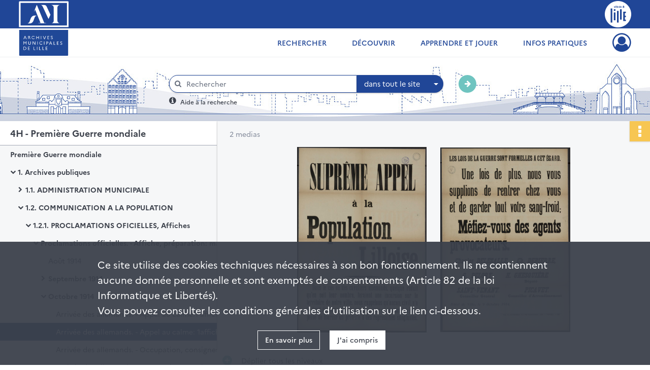

--- FILE ---
content_type: text/html; charset=UTF-8
request_url: https://archives.lille.fr/ark:/74900/dzpkx5jbhgv0
body_size: 19620
content:
<!DOCTYPE html>
<html lang="fr">
    <head data-captcha="hcaptcha">
                    

    <!-- Matomo -->
    <script type="text/javascript">
        var _paq = _paq || [];

        /* This code come from https://www.cnil.fr/sites/default/files/typo/document/Configuration_piwik.pdf */
        _paq.push([function() {
            var self = this;
            function getOriginalVisitorCookieTimeout() {
                var now = new Date(),
                    nowTs = Math.round(now.getTime() / 1000),
                    visitorInfo = self.getVisitorInfo();
                var createTs = parseInt(visitorInfo[2]);
                var cookieTimeout = 33696000; // 13 mois en secondes
                return createTs + cookieTimeout - nowTs;
            }
            this.setVisitorCookieTimeout( getOriginalVisitorCookieTimeout() );
        }]);

        /* tracker methods like "setCustomDimension" should be called before "trackPageView" */
        _paq.push(['disableCookies']);
        _paq.push(['trackPageView']);
        _paq.push(['enableLinkTracking']);
        (function() {
            var u="https://lille-matomo.naoned.fr/";
            _paq.push(['setTrackerUrl', u+'piwik.php']);
            _paq.push(['setSiteId', 3]);
            var d=document, g=d.createElement('script'), s=d.getElementsByTagName('script')[0];
            g.type='text/javascript'; g.async=true; g.defer=true; g.src=u+'piwik.js'; s.parentNode.insertBefore(g,s);
        })();
    </script>
    <!-- End Matomo Code -->

        
        <meta charset="utf-8">
        <title>    Arrivée des allemands. - Appel au calme: 1affiche (affiche en 2 parties)
</title>

        <meta name="twitter:card" content="summary" /><meta property="og:url" content="https://archives.lille.fr/ark:/74900/dzpkx5jbhgv0" /><meta property="og:title" content="    Arrivée des allemands. - Appel au calme: 1affiche (affiche en 2 parties)
" /><meta property="og:description" content="Contrairement à ce que prévoit le cadre de classement des archives communales, la sous série 4H lilloise ne renferme pas que des dossiers relatifs aux affaires militaires.Il constitue en réalité le socle des sources de la Première Guerre mondiale puisque les archivistes du XXe siècle ont fait le choix de regrouper dans cette série la majeure partie des archives relatives à la vie administrative, aux relations avec l&#039;occupant allemand et à la vie quotidienne des Lillois entre 1914 et 1918." /><meta property="og:image" content="https://archives.lille.fr/ark:/74900/dzpkx5jbhgv0/770aebcd-9549-477c-9acd-b2a4fe9217cf" />
        <meta name="viewport" content="user-scalable=no, initial-scale=1, maximum-scale=1, minimum-scale=1, width=device-width, height=device-height"/>
        <meta name="format-detection" content="telephone=no" />

        
                    <link rel="apple-touch-icon" sizes="180x180" href="/assets/src/application/Custom/assets/static/front/favicons/apple-touch-icon.dfaa29e5c69a3ec65c3deb7a6fc68e56.png">
<link rel="icon" type="image/png" sizes="32x32" href="/assets/src/application/Custom/assets/static/front/favicons/favicon-32x32.e1913faffbb086616c89f0dc2ecd179a.png">
<link rel="icon" type="image/png" sizes="16x16" href="/assets/src/application/Custom/assets/static/front/favicons/favicon-16x16.aa1d61f48cd4eed9f8878e3446ad5d2b.png">
<link rel="manifest" href="/assets/src/application/Custom/assets/static/front/favicons/site.webmanifest.c0654cf016d66ba064885e3e513cdf5d.json">
<link rel="mask-icon" href="/assets/src/application/Custom/assets/static/front/favicons/safari-pinned-tab.dd6e9361d5fa9a2d17d9f17b06539e30.svg" color="#5bbad5">

<meta name="msapplication-TileColor" content="#da532c">
<meta name="theme-color" content="#ffffff">
        
        <link rel="stylesheet" type="text/css" href="/assets/assets/front/scss/common.155b756af7da92285bb84c601e989784.css" />
        <link rel="stylesheet" type="text/css" href="/assets/assets/fonts/index.62fb4e2c9e8a75391dff4f32a9058ffc.css">

            
    <link rel="stylesheet" type="text/css" href="/assets/assets/front/scss/notice-complete.9a37f109aec531aac7cd678c9b6d947f.css" />

        <link rel="stylesheet" type="text/css" href="/assets/src/application/Custom/assets/src/scss/index.1cb10fc5d059b1ec1d52d71615e93b79.css" />
        <link rel="stylesheet" type="text/css" href="/assets/node_modules/@knight-lab/timelinejs/dist/css/timeline.1f24a26632f1a70a920eae94a02df2a0.css" />

    </head>
    <body id="notice-complete">

                    <header id="header" role="banner">
    <div class="institutional-banner-desktop">
        
    <div class="institutional-banner-burger">
                    <div class="container institutional">
        <div class="row">
                            <div class="header-footer-col col-md-12 col-lg-6 header-footer-align-left">
                    
                    
    <a href="/"
                    >
            <img
        src="/assets/src/application/Custom/assets/static/front/img/icono-logo/logo-header-institutional.c86caec1751dd33ef0e219080c015f51.svg"
        title="Aller à la page d&#039;accueil"        alt="Page d&#039;accueil du site des Archives de Lille"    />

    </a>
                </div>
                            <div class="header-footer-col col-md-12 col-lg-6 header-footer-align-right">
                    
                    
    <a href="https://www.lille.fr/"
                             rel="noopener noreferrer"            target="_blank"
            >
            <img
        src="/assets/src/application/Custom/assets/static/front/img/icono-logo/logo-header-institutional-lille.96faf27efc9307665889659b5ec5e495.svg"
        title="Accéder au site de la ville de Lille"        alt="Site de la ville de Lille"    />

    </a>
                </div>
                    </div>
    </div>

    </div>

    </div>
    <div id="main-header">
        <a id="logo" href="/" title="Aller à la page d&#039;accueil">
    <img class="logo-desktop" src="/assets/src/application/Custom/assets/static/front/img/icono-logo/logo-header.f96defdfce1404bfda3631091af54e20.svg" alt="Archives municipales de Lille"/>

                    
    <img class="logo-mobile" src="/assets/src/application/Custom/assets/static/front/img/icono-logo/logo-header-responsive.21234071adc81b0e818e5cf372380eba.svg" alt="Archives municipales de Lille"/>

    <span class="sr-only">Archives municipales de Lille</span>
</a>
            
<nav id="main-menu" role="navigation">
            <ul aria-label="menu principal">
                                    <li class="submenu-container"><a href="#">Rechercher</a>
    <ul class="subnav">
                    <li><a
    href="/page/presentation-des-fonds"
    title="Aller à la page : &quot;Présentation des fonds&quot;"
>Présentation des fonds</a>
</li>
                    <li><a
    href="/page/rechercher-dans-tous-les-inventaires"
    title="Aller à la page : &quot;Dans tous les inventaires&quot;"
>Dans tous les inventaires</a>
</li>
                    <li><a
    href="/page/rechercher-une-personne"
    title="Aller à la page : &quot;Une personne&quot;"
>Une personne</a>
</li>
                    <li><a
    href="/page/rechercher-un-batiment-ou-un-lieu"
    title="Aller à la page : &quot;Un bâtiment, un lieu&quot;"
>Un bâtiment, un lieu</a>
</li>
                    <li><a
    href="/search/form/fe424198-d72d-45c6-9432-4ae380ccc5ba"
    title="Aller à la page : &quot;Des images, des plans&quot;"
>Des images, des plans</a>
</li>
                    <li><a
    href="/page/rechercher-une-periode-une-thematique"
    title="Aller à la page : &quot;Une période, une thématique&quot;"
>Une période, une thématique</a>
</li>
            </ul>
</li>
                                <li class="submenu-container"><a href="#">Découvrir</a>
    <ul class="subnav">
                    <li><a
    href="/page/documents-du-moment"
    title="Aller à la page : &quot;Documents du moment&quot;"
>Documents du moment</a>
</li>
                    <li><a
    href="/page/le-saviez-vous-"
    title="Aller à la page : &quot;Le saviez-vous ?&quot;"
>Le saviez-vous ?</a>
</li>
                    <li><a
    href="/page/expositions-virtuelles"
    title="Aller à la page : &quot;Expositions virtuelles&quot;"
>Expositions virtuelles</a>
</li>
                    <li><a
    href="/page/plus-de-patrimoine"
    title="Aller à la page : &quot;Plus de patrimoine&quot;"
>Plus de patrimoine</a>
</li>
            </ul>
</li>
                                <li class="submenu-container"><a href="#">Apprendre et jouer</a>
    <ul class="subnav">
                    <li><a
    href="/page/l-action-educative-des-archives"
    title="Aller à la page : &quot;En classe&quot;"
>En classe</a>
</li>
                    <li><a
    href="/page/jouez-avec-les-archives-"
    title="Aller à la page : &quot;En famille&quot;"
>En famille</a>
</li>
            </ul>
</li>
                                <li class="submenu-container"><a href="#">Infos pratiques</a>
    <ul class="subnav">
                    <li><a
    href="/page/venir-en-salle-de-lecture"
    title="Aller à la page : &quot;Venir en salle&quot;"
>Venir en salle</a>
</li>
                    <li><a
    href="/page/consulter-les-archives"
    title="Aller à la page : &quot;Consulter les archives&quot;"
>Consulter les archives</a>
</li>
                    <li><a
    href="/page/reutiliser-les-archives"
    title="Aller à la page : &quot;Réutiliser les archives&quot;"
>Réutiliser les archives</a>
</li>
                    <li><a
    href="/page/donner-vos-archives"
    title="Aller à la page : &quot;Donner vos archives&quot;"
>Donner vos archives</a>
</li>
                    <li><a
    href="/page/classer-vos-papiers-et-archives-personnelles"
    title="Aller à la page : &quot;Classer vos archives personnelles&quot;"
>Classer vos archives personnelles</a>
</li>
                    <li><a
    href="/page/histoire-des-archives-de-lille"
    title="Aller à la page : &quot;Nous connaître&quot;"
>Nous connaître</a>
</li>
                    <li><a
    href="/page/nous-contacter"
    title="Aller à la page : &quot;Nous contacter&quot;"
>Nous contacter</a>
</li>
            </ul>
</li>
            
        </ul>
    </nav>
<nav id="burger-main-menu" class="left" role="navigation">
            <div>
            <label for="burger-sidebar" class="toggle" aria-label="Ouvrir le menu déroulant">
                <span class="sr-only">Ouvrir le menu déroulant</span>
                <span class="icon-bar"></span>
                <span class="icon-bar"></span>
                <span class="icon-bar"></span>
            </label>
            <input type="checkbox" id="burger-sidebar" class="sidebartoggler">

            <div class="page-wrap">
                <div class="sidebar">
                    <ul class="mainnav">
                                                <li class="submenu-container"><a href="#">Rechercher</a>
    <ul class="subnav">
                    <li><a
    href="/page/presentation-des-fonds"
    title="Aller à la page : &quot;Présentation des fonds&quot;"
>Présentation des fonds</a>
</li>
                    <li><a
    href="/page/rechercher-dans-tous-les-inventaires"
    title="Aller à la page : &quot;Dans tous les inventaires&quot;"
>Dans tous les inventaires</a>
</li>
                    <li><a
    href="/page/rechercher-une-personne"
    title="Aller à la page : &quot;Une personne&quot;"
>Une personne</a>
</li>
                    <li><a
    href="/page/rechercher-un-batiment-ou-un-lieu"
    title="Aller à la page : &quot;Un bâtiment, un lieu&quot;"
>Un bâtiment, un lieu</a>
</li>
                    <li><a
    href="/search/form/fe424198-d72d-45c6-9432-4ae380ccc5ba"
    title="Aller à la page : &quot;Des images, des plans&quot;"
>Des images, des plans</a>
</li>
                    <li><a
    href="/page/rechercher-une-periode-une-thematique"
    title="Aller à la page : &quot;Une période, une thématique&quot;"
>Une période, une thématique</a>
</li>
            </ul>
</li>
                                <li class="submenu-container"><a href="#">Découvrir</a>
    <ul class="subnav">
                    <li><a
    href="/page/documents-du-moment"
    title="Aller à la page : &quot;Documents du moment&quot;"
>Documents du moment</a>
</li>
                    <li><a
    href="/page/le-saviez-vous-"
    title="Aller à la page : &quot;Le saviez-vous ?&quot;"
>Le saviez-vous ?</a>
</li>
                    <li><a
    href="/page/expositions-virtuelles"
    title="Aller à la page : &quot;Expositions virtuelles&quot;"
>Expositions virtuelles</a>
</li>
                    <li><a
    href="/page/plus-de-patrimoine"
    title="Aller à la page : &quot;Plus de patrimoine&quot;"
>Plus de patrimoine</a>
</li>
            </ul>
</li>
                                <li class="submenu-container"><a href="#">Apprendre et jouer</a>
    <ul class="subnav">
                    <li><a
    href="/page/l-action-educative-des-archives"
    title="Aller à la page : &quot;En classe&quot;"
>En classe</a>
</li>
                    <li><a
    href="/page/jouez-avec-les-archives-"
    title="Aller à la page : &quot;En famille&quot;"
>En famille</a>
</li>
            </ul>
</li>
                                <li class="submenu-container"><a href="#">Infos pratiques</a>
    <ul class="subnav">
                    <li><a
    href="/page/venir-en-salle-de-lecture"
    title="Aller à la page : &quot;Venir en salle&quot;"
>Venir en salle</a>
</li>
                    <li><a
    href="/page/consulter-les-archives"
    title="Aller à la page : &quot;Consulter les archives&quot;"
>Consulter les archives</a>
</li>
                    <li><a
    href="/page/reutiliser-les-archives"
    title="Aller à la page : &quot;Réutiliser les archives&quot;"
>Réutiliser les archives</a>
</li>
                    <li><a
    href="/page/donner-vos-archives"
    title="Aller à la page : &quot;Donner vos archives&quot;"
>Donner vos archives</a>
</li>
                    <li><a
    href="/page/classer-vos-papiers-et-archives-personnelles"
    title="Aller à la page : &quot;Classer vos archives personnelles&quot;"
>Classer vos archives personnelles</a>
</li>
                    <li><a
    href="/page/histoire-des-archives-de-lille"
    title="Aller à la page : &quot;Nous connaître&quot;"
>Nous connaître</a>
</li>
                    <li><a
    href="/page/nous-contacter"
    title="Aller à la page : &quot;Nous contacter&quot;"
>Nous contacter</a>
</li>
            </ul>
</li>
            
                    </ul>
                    
    <div class="institutional-banner-burger">
                    <div class="container institutional">
        <div class="row">
                            <div class="header-footer-col col-md-12 col-lg-6 header-footer-align-left">
                    
                    
    <a href="/"
                    >
            <img
        src="/assets/src/application/Custom/assets/static/front/img/icono-logo/logo-header-institutional.c86caec1751dd33ef0e219080c015f51.svg"
        title="Aller à la page d&#039;accueil"        alt="Page d&#039;accueil du site des Archives de Lille"    />

    </a>
                </div>
                            <div class="header-footer-col col-md-12 col-lg-6 header-footer-align-right">
                    
                    
    <a href="https://www.lille.fr/"
                             rel="noopener noreferrer"            target="_blank"
            >
            <img
        src="/assets/src/application/Custom/assets/static/front/img/icono-logo/logo-header-institutional-lille.96faf27efc9307665889659b5ec5e495.svg"
        title="Accéder au site de la ville de Lille"        alt="Site de la ville de Lille"    />

    </a>
                </div>
                    </div>
    </div>

    </div>

                </div>
            </div>
        </div>
    </nav>
<nav id="user-profile" role="navigation">
    <ul>
                    <li class="user-profile submenu-container">
                            <a href="/user/login?targetRoute=identifiers.front.ark.routing.external&amp;targetRouteParameters%5BarkUrlPath%5D=74900/dzpkx5jbhgv0" class="user-profile-icon-container" title="Mon espace personnel">
                <i class="fa fa-user-circle-o" aria-hidden="true"></i>
            </a>
            <ul class="subnav">
                <li>
                    <a href="/user/login?targetRoute=identifiers.front.ark.routing.external&amp;targetRouteParameters%5BarkUrlPath%5D=74900/dzpkx5jbhgv0" title="Se connecter">Se connecter</a>
                </li>
                                    <li>
                        <a href="/register" title="S&#039;inscrire">S&#039;inscrire</a>
                    </li>
                            </ul>

                </li>
    
    </ul>
</nav>
<nav id="burger-user-profile" class="right" role="navigation">
    <label for="profile-sidebar" class="toggle">
                    <i class="fa fa-user-circle-o user-profile-icon " aria-hidden="true"></i>
    
    </label>
    <input type="checkbox" id="profile-sidebar" class="sidebartoggler">

    <div class="page-wrap">
        <div class="sidebar">
            <ul class="mainnav">
                                                <li>
                <a href="/user/login?targetRoute=identifiers.front.ark.routing.external&amp;targetRouteParameters%5BarkUrlPath%5D=74900/dzpkx5jbhgv0" title="Se connecter">Se connecter</a>
            </li>
                            <li>
                    <a href="/register" title="S&#039;inscrire">S&#039;inscrire</a>
                </li>
                        
            </ul>
        </div>
    </div>
</nav>


    </div>
</header>
        
        <div id="old-browsers" class="disclaimer">
    <div class="text">
        Ce portail est conçu pour être utilisé sur les navigateurs Chrome, Firefox, Safari et Edge. Pour une expérience optimale, nous vous invitons à utiliser l&#039;un de ces navigateurs.
    </div>
    <div class="buttons">
        <button type="button" class="btn btn-primary" id="old-browsers-accept">J&#039;ai compris</button>
    </div>
</div>

        <main role="main" id="page-top">

                                        
            
            <section class="section-search wide no-print" style="background-image:url(/images/ad9aa4e5-1c2f-4550-bec1-1fc2e5469486_global_search_banner.jpg)">
    <div class="search-content clearfix" role="search">
        <form id="search" action="https://archives.lille.fr/search/results" method="GET" class="select-search">
            <div class="search-content-field clearfix">
                <i class="fal fa-search" aria-hidden="true"></i>
                <label for="search-input">Moteur de recherche</label>
                <input type="text"
                       id="search-input"
                       name="q"
                       class="form-control"
                       placeholder="Rechercher"
                       value=""
                       required pattern=".*\S.*"
                       aria-label="Rechercher à travers le moteur de recherche"/>
            </div>
                        
                <div class="scope-select">
        <select name="scope" class="selectpicker" style="display: none">
            <option value="all" selected>dans tout le site</option>
            <option value="archival">dans les documents</option>
            <option value="page">dans les pages</option>
        </select>
    </div>

            <button type="submit" data-toggle="tooltip" data-placement="top" title="Rechercher" class="accent round fal fa-arrow-right"></button>
        </form>
        <form id="search-navigation" action="https://archives.lille.fr/search/results" method="GET">
                    </form>
    </div>

    <div class="help-search clearfix">
        <i class="fas fa-info-circle" aria-hidden="true"></i>
        <a data-toggle="modal" data-target="#searchHelp" href="" title="Plus d&#039;informations sur l&#039;aide à la recherche">Aide à la recherche</a>
    </div>
    <div class="modal fade" data-url="/search/help" id="searchHelp" aria-hidden="true">
        <div class="modal-dialog" role="document">
            <div class="modal-content">
                <div class="modal-header">
                    <h2 class="modal-title">Aide à la recherche</h2>
                    <button type="button" class="close" data-dismiss="modal"><span aria-hidden="true">&times;</span></button>
                </div>
                <div class="modal-body"></div>
            </div>
        </div>
    </div>
</section>



            
                            
<aside class="alert-container row">
</aside>
            
            <div class="container">
                
<section class="notice clearfix row">
    <div class="col-4 list-notice">
        
    <h2 id="finding-aid" title="4H - Première Guerre mondiale">4H - Première Guerre mondiale</h2>
            <div id="classification-plan-navigation"
             data-url="https://archives.lille.fr/api/classificationPlan/v1/tree/28ef3b9c-e0ce-4a62-b5c7-641e9c4d27e9_ece407ea-626d-45ef-8ce3-bfd366d3d32b"
             data-record-content-target="notice-content"
             data-current-node-id="28ef3b9c-e0ce-4a62-b5c7-641e9c4d27e9_ece407ea-626d-45ef-8ce3-bfd366d3d32b"
        ></div>
    
    </div>
    <div id="notice-content" class="content-notice col-12 col-sm-8">
        
    
<div
    id="actionbar"
            data-bookmark-url="https://archives.lille.fr/user/api/v1/bookmark/record/dzpkx5jbhgv0"
        data-bookmark-data="{}"
        data-bookmark-list-url="https://archives.lille.fr/user/bookmarks"
        data-logged-in=""
        data-bookmarked=""
            data-social="1"     data-print="1"
    data-site-name="Archives municipales de Lille"
    data-page-title="    Arrivée des allemands. - Appel au calme: 1affiche (affiche en 2 parties)
"
    data-share-mail-body="Bonjour,
Je vous recommande cette page :
https%3A%2F%2Farchives.lille.fr%2Fark%3A%2F74900%2Fdzpkx5jbhgv0
Bonne consultation !
"
    ></div>



        
    
            <div class="img-notice">
            <p>
                                <span>
                                    2 medias

                            </span>
            </p>

            <ul>
                                    <li>
                        <a href="/ark:/74900/dzpkx5jbhgv0/770aebcd-9549-477c-9acd-b2a4fe9217cf" class="image-thumbnail" rel="noopener noreferrer" target="_blank">
                            <span class="qs">Afficher</span>
                            <img class="list-picture img-fluid" src="/images/770aebcd-9549-477c-9acd-b2a4fe9217cf_img-notice.jpg" alt="Arrivée des allemands. - Appel au calme: 1affiche (affiche en 2 parties)">
                        </a>
                    </li>
                                    <li>
                        <a href="/ark:/74900/dzpkx5jbhgv0/57166538-e8ce-40aa-a76c-b93c064b2d57" class="image-thumbnail" rel="noopener noreferrer" target="_blank">
                            <span class="qs">Afficher</span>
                            <img class="list-picture img-fluid" src="/images/57166538-e8ce-40aa-a76c-b93c064b2d57_img-notice.jpg" alt="Arrivée des allemands. - Appel au calme: 1affiche (affiche en 2 parties)">
                        </a>
                    </li>
                            </ul>
        </div>
    

<div
    class="collapse-toggle-all show"
    data-parentRecords-fold="Replier"
    data-parentRecords-unfold="Déplier"
>
    <span>Déplier</span> tous les niveaux
</div>

    
<section class="notice-info notice-6">
    <div class="intitup
        collapsed                " data-target="#notice6"
        data-toggle="collapse"        aria-expanded="true">

                    <h2>    Première Guerre mondiale
</h2>
            </div>
    <div class="clearfix detail collapse-await " id="notice6" aria-expanded="true">
        <div class="groups">
            
    <div class="group">
                
            <div class="row ">
            <div class="attribut-col col-xl-3 col-lg-5 col-md-5 col-sm-5">
                <p class="attribut">Cote/Cotes extrêmes</p>
            </div>
            <div class="content-col col-xl-9 col-lg-7 col-md-7 col-sm-7 ">
                <div class="content">        <div class="read-more" data-more="Afficher plus" data-less="Afficher moins">4H (Cote)</div>
</div>
            </div>
        </div>
    

                                            
    

                                                                
            <div class="row ">
            <div class="attribut-col col-xl-3 col-lg-5 col-md-5 col-sm-5">
                <p class="attribut">Date</p>
            </div>
            <div class="content-col col-xl-9 col-lg-7 col-md-7 col-sm-7 ">
                <div class="content">        <div class="read-more" data-more="Afficher plus" data-less="Afficher moins"><span>Entre le 1er janvier 1908 et le 31 décembre 1993</span></div>
</div>
            </div>
        </div>
    


                
    


                
    


                                                    
            <div class="row ">
            <div class="attribut-col col-xl-3 col-lg-5 col-md-5 col-sm-5">
                <p class="attribut">Importance matérielle</p>
            </div>
            <div class="content-col col-xl-9 col-lg-7 col-md-7 col-sm-7 ">
                <div class="content">        <div class="read-more" data-more="Afficher plus" data-less="Afficher moins"><span>428article(s)ex.</span></div>
</div>
            </div>
        </div>
    

    
            
                    
    


                    
    


                    
    



                            
    

    
                    
    


                    
    



                                                    
            <div class="row ">
            <div class="attribut-col col-xl-3 col-lg-5 col-md-5 col-sm-5">
                <p class="attribut">Localisation physique</p>
            </div>
            <div class="content-col col-xl-9 col-lg-7 col-md-7 col-sm-7 ">
                <div class="content">        <div class="read-more" data-more="Afficher plus" data-less="Afficher moins"><span>Archives municipales de Lille</span></div>
</div>
            </div>
        </div>
    

    
            
                            
    

    
    </div>


    <div class="group">
                            
    

    
                                                    
            <div class="row ">
            <div class="attribut-col col-xl-3 col-lg-5 col-md-5 col-sm-5">
                <p class="attribut">Biographie ou Histoire</p>
            </div>
            <div class="content-col col-xl-9 col-lg-7 col-md-7 col-sm-7 ">
                <div class="content">        <div class="read-more" data-more="Afficher plus" data-less="Afficher moins"><span>De l'été 1914 jusqu'au 13 octobre 1914 : la guerre gagne Lille</span><p>Comme partout en Europe, lorsque la presse lilloise annonce l'attentat qui a coûté la vie à l'archiduc héritier François Ferdinand d'Autriche, le 28 juin 1914 à Sarajevo, la nouvelle ne fait pas grand bruit. Personne ne se doute des répercussions internationales et catastrophiques que l'événement va occasionner. Depuis quelques temps, la ville de Lille est plutôt agitée par des débats locaux. Elle est le théâtre de luttes politiques, exacerbées par les commémorations organisées à l'occasion du septième centenaire de la bataille de Bouvines. Il faut finalement attendre l'annonce de l'ultimatum de l'Autriche à la Serbie le 24 juillet pour que l'inquiétude s'installe peu à peu. Les journaux parlent de « paix menacée », les rumeurs de mobilisation commencent à se répandre, les permissions sont annulées et les premières réquisitions de chevaux sont mises en place. Tout cela provoque l'inquiétude de la population qui commence notamment à retirer massivement son argent des banques et à faire des provisions pour prévenir l'augmentation future du prix des denrées.</p><p>Ainsi, lorsque le maire Charles Delesalle annonce l'ordre de mobilisation le 1er août, la population y est déjà préparée et, bien que la nouvelle soit loin d'être réjouissante, c'est finalement une sorte de soulagement lié à la fin de l'attente et de l'incertitude. L'annonce ne provoque pas particulièrement de réaction patriotique ou nationaliste dans la ville malgré quelques slogans anti-allemands et quelques actes de vandalisme envers les magasins tenus par des propriétaires allemands ou supposés allemands mais qui restent très marginaux. La population est résignée et les premiers départs de soldats mobilisés ont lieu le lendemain dans le calme.</p><p> </p><p><span class="bold">Militairement, la situation de Lille au mois d'août 1914 est relativement compliquée.</span><span class="bold">Début août, la ville est déclarée « ville ouverte » et est déclassée par le gouvernement</span>. Concrètement, cela signifie que la ville ne fait pas partie du système de défense de l'armée française, que la plupart des moyens et des militaires qu'elle abrite sont délocalisés vers d'autres villes (en premier lieu Maubeuge, Dunkerque et Paris) et qu'elle ne sera pas défendue en cas d'attaque. Le 4 août, le Gouverneur militaire d'alors, le général Franchet d'Esperey, reçoit une nouvelle affectation tout comme son état-major qui est dissous. Pour le remplacer, le gouvernement nomme le général Percin qui prend ses fonctions à Lille le 5 août. Lors de son arrivée, le général ne semble pas réellement au courant de la situation militaire de la ville et pense que la défense est possible à condition de stopper immédiatement l'évacuation des moyens militaires. La situation reste floue tout au long du mois d'août, pendant que l'armée allemande poursuit son invasion de la Belgique et remporte plusieurs succès militaires.</p><p>Si à partir du 20 août, le général Percin reçoit l'ordre de mettre en place la défense de la ville, un contrordre arrive le 24 août : il reçoit finalement l'ordre d'évacuer militairement la ville qui est à nouveau déclarée ville ouverte. Cette succession d'ordres contradictoires et d'hésitations est à l'origine de la panique et du désordre dans lesquels cette évacuation va avoir lieu : beaucoup d'armes, de matériel, de vivres et même de soldats en cours de mobilisation sont laissés sur place (pour cette période voir notamment les notes journalières en 4H/6).</p><p>En fait, la situation de la ville de Lille et les rebondissements décrits ci-dessus découlent principalement des difficultés naturellement provoquées sur tout le territoire par l'entrée en guerre, notamment en terme de communication et de transmission des ordres. Elle résulte aussi de moyens de défense trop limités qui conduisent vraisemblablement la municipalité à chercher à éviter une résistance vaine qui aurait pu coûter très cher en pertes humaines et en destructions matérielles.</p></div>
</div>
            </div>
        </div>
    

    
                                        
            <div class="row ">
            <div class="attribut-col col-xl-3 col-lg-5 col-md-5 col-sm-5">
                <p class="attribut"></p>
            </div>
            <div class="content-col col-xl-9 col-lg-7 col-md-7 col-sm-7 ">
                <div class="content">        <div class="read-more" data-more="Afficher plus" data-less="Afficher moins"><span>Lille occupée : la ville connaît une des périodes les plus difficiles de son histoire</span><p><span class="bold">C'est la 6e armée qui prend possession de la ville et son commandement s'installe à la préfecture.</span> Fin octobre, le général <span class="bold">von Heinrich</span> prend ses quartiers en tant que gouverneur. Dans le même temps, le général <span class="bold">von Graevenitz </span>prend le commandement de la Kommandantur qui s'est installée dans l'immeuble du Crédit du Nord, rue Jean Roisin. <span class="bold">Jusqu'en 1916, c'est ce pouvoir à deux têtes qui incarnera l'occupation allemandeà Lille</span>. Cette organisation est typique du mode d'occupation exercé par l'armée allemande dans tous les territoires passés sous son contrôle. Von Heinrich, en tant que gouverneur de la ville, commande les forces d'occupation tandis que von Graevenitz gère les rapports entre la population civile et l'occupant. Le personnel de la Kommandantur est composé de fonctionnaires et de gendarmes. Les premiers s'occupent en particulier des hôpitaux et des magasins alors que les gendarmes règlent les affaires de circulation (délivrance des laissez-passer notamment), organisent et participent aux réquisitions, répriment les fraudes et surveillent la population. C'est également à la Kommandantur que se tient presque quotidiennement une réunion à laquelle participent notamment le maire et l'évêque de Lille, le préfet du Nord et le gouverneur von Heinrich (voir le dossier 4H/64 pour les comptes rendus de ces réunions).<span class="bold"> Beaucoup d'autres bâtiments publics ou de grands immeubles privés sont également réquisitionnés par les Allemands. </span>Dès son arrivée, l'occupant réquisitionne les locaux et le matériel de l'Echo du Nord sur la Grand Place (actuellement La Voix du Nord) afin de lancer la publication du Lillerkriegzeitung, un journal en allemand destiné aux troupes (voir notamment le dossier 4H/427 pour un exemplaire de ce journal).</p><p><span class="bold">La police militaire, avec à sa tête le capitaine Himmel, s'installe également rue Nationale, tandis que la Citadelle est utilisée comme prison</span>. La poste allemande est installée dans les locaux de l'actuelle Chambre de Commerce et de l'Industrie. De même, la gare, la mairie en partie, les abattoirs, les magasins généraux, les casernes et tous les transports urbains sont également réquisitionnés et occupés.</p><p> </p><p><span class="bold">Lille, de part sa position par rapport à la ligne de front, devient une zone de repos pour soldats allemands en permission et un lieu de passage pour ceux qui partent au combat.</span> C'est pourquoi les Allemands vont rapidement développer une vie culturelle assez importante. L'opéra, qui n'est pas encore tout à fait terminé, (le précédent opéra a été détruit par un incendie en 1903 et la reconstruction a débuté en 1907), est réquisitionné et équipé avec une partie du mobilier pris au théâtre Sébastopol. Une centaine de représentations de théâtre et d'opéra allemands y seront données au cours des quatre années d'occupation. Un cinéma allemand est ouvert rue Esquermoise.  Des casinos, pour officiers ou pour simples soldats, sont ouverts rue Nationale et rue Neuve. A cela viennent s'ajouter de nombreuses boutiques ouvertes et tenues par des civils allemands, des concerts donnés dans les rues et les squares, une buvette allemande au milieu de la Grand Place, de nombreux estaminets et restaurants réservés aux militaires allemands.</p><p> Lille est rapidement profondément transformée et la population se sent dépossédée de sa ville.</p><p> </p><p>La période de l'occupation allemande est très difficile pour la population lilloise. Durant quatre années, celle-ci subit le rationnement et les nombreuses privations, la peur des arrestations, des exécutions ou des déportations ainsi que toute une série de privations de liberté, notamment celle de circuler, et de frustrations diverses.</p><p><span class="bold">Cette situation entraîne un sentiment de honte et d'humiliation, largement entretenu par les défilés de soldats français prisonniers, régulièrement forcés de défiler dans le centre ville</span>. De plus, dès octobre 1914 et durant toute l'occupation, la ville et sa population sont totalement coupées du reste du monde. Chaque <span class="bold">déplacement est soumis à la délivrance d'un laissez-passer difficile à obtenir et le courrier n'est plus distribué, ce qui constitue encore une source d'angoisse et d'isolement supplémentaires notamment pour les familles déjà séparées par les événements du début du conflit et l'exode déclenché par les premières avancées de l'armée allemande</span>. Très rapidement, les Allemands réclament à la ville des contributions de guerre et des frais d'occupation extrêmement élevés. La ville de Lille est en effet perçue comme très riche et, à ce titre, est encore plus mise à contribution que la plupart des autres villes occupées.</p><p><span class="bold">L'autorité allemande procède par ailleurs au recensement méticuleux </span>de toutes les matières premières présentes sur place, de tous les animaux et d'une manière générale, de tout ce qui peut se révéler utile pour l'armée ou qui pourra être envoyé en Allemagne par la suite (à partir de 1915). Ces recensements concernent aussi bien les entreprises qui doivent fournir régulièrement un état précis de leurs stocks que les particuliers qui doivent déclarer tout type de biens qu'ils possèdent : objets métalliques, matelas, linge, meubles, bois... . Ces recensements conduisent au placardage d'ordres de réquisitions qui sont publiés quasi quotidiennement et auxquels chacun doit se soumettre sous peine de devoir payer de lourdes amendes ou de subir des peines d'emprisonnement.</p><p> </p><p><span class="bold">Soumise à de nombreuses privations, la population lilloise vit également dans une angoisse constante : celle de se faire arrêter, emprisonner voire même exécuter</span>. En effet, l'autorité allemande souhaite d'emblée briser toute volonté de résistance ou d'espionnage de la part des Lillois. Les premiers affichages donnent tout de suite le ton en menaçant de peine de mort toute personne qui cacherait ou aiderait des membres des troupes ennemies de l'Allemagne, ainsi que tout civil qui cacherait des armes ou des munitions. La liste des motifs de condamnation est longue et en évolution constante.</p><p>De plus, les Allemands ont fait dresser, dès le début de la guerre une liste de 60 otages, des notables de la ville et des communes alentours, qui doivent passer la nuit à tour de rôle à la Citadelle ou pointer à la Kommandantur selon les périodes ; ceux-ci étant bien sûr menacés de représailles au moindre incident.</p><p><span class="bold">Ce climat de peur ne va pourtant pas empêcher quelques actes de résistance.</span> A Lille, trois noms sont particulièrement rentrés dans l'histoire pour des faits de résistance : Eugène Jacquet (et tout le « Comité Jacquet »), Louise de Bettignies et Léon Trulin. Leurs actes d'opposition à l'occupant allemand ont laissé des traces dans le fonds d'archives.</p><p> </p></div>
</div>
            </div>
        </div>
    

    
                                        
            <div class="row ">
            <div class="attribut-col col-xl-3 col-lg-5 col-md-5 col-sm-5">
                <p class="attribut"></p>
            </div>
            <div class="content-col col-xl-9 col-lg-7 col-md-7 col-sm-7 ">
                <div class="content">        <div class="read-more" data-more="Afficher plus" data-less="Afficher moins"><span>Zoom sur l'année 1916 : la pire de l'occupation ?</span><p>L'année 1916 a tout d'abord été marquée par deux événements qui, s'ils ne sont, a priori, pas directement liés à des faits de guerre, n'en restent cependant pas moins tragiques.</p><p><span class="bold">Le premier événement a lieu dans la nuit du 10 au 11 janvier 1916 avec l'explosion du dépôt de munitions des 18 ponts</span> (voir notamment le dossier 4H/72), dans le quartier Moulins, réquisitionné par les Allemands. Dans la nuit du 10 au 11 janvier vers 3h30 du matin, le dépôt explose. La déflagration est énorme (elle a même été entendue jusqu'aux Pays-Bas) et en quelques secondes, c'est tout un quartier qui est détruit. Le dépôt a totalement disparu pour laisser place à un immense cratère de 150 mètres de diamètre et environ 30 mètres de profondeur. 21 usines et plus de 700 maisons sont totalement soufflées et des centaines d'autres voient leurs vitres brisées ou leurs toitures endommagées. On dénombre une centaine de morts et plus de 400 blessés plus ou moins gravement. Cette explosion est très traumatisante pour la population : de nombreux habitants se retrouvent partiellement ou totalement sans abri, sans nourriture ni vêtement (en plein hiver) et sans aucune ressource, ce qui provoquera une vague de demandes de secours supplémentaires auprès de la municipalité, déjà débordée et ruinée.</p><p>Face à cette tragédie, Allemands et Français unissent momentanément leurs efforts. Pompiers de Lille et soldats allemands travaillent ensemble à la recherche des victimes et au déblaiement des ruines. L'autorité allemande tient à exprimer sa solidarité aux sinistrés, la plupart des officiers, dont von Heinrich et von Grevenitz, participeront d'ailleurs aux obsèques organisées par la Ville et le prince Rupprecht de Bavière y est également représenté. Les Allemands, croyant d'abord à une action de sabotage, ont mené l'enquête avec la ferme intention de trouver les coupables, mais sans succès. Il a ensuite été question d'un bombardement britannique, mais aucun avion n'a été repéré dans le ciel cette nuit là. Finalement la cause de l'explosion n'a jamais pu être identifiée.</p><p><span class="bold">C'est dans la soirée du 23 avril 1916, vers 21h30 qu'a lieu le second événement marquant : l'incendie de l'Hôtel de Ville </span>(voir notamment le dossier 4H183). La mairie était à cette époque installée dans le palais Rihour, qui a été en grande partie détruit lors de cet incendie. En raison du couvre-feu, ce sont les Allemands qui arrivent en premier sur les lieux du drame, rapidement rejoints par la suite par les pompiers lillois. L'incendie se propage rapidement et ne peut être combattu efficacement en raison des problèmes de ravitaillement en eau. En plus de la perte de la plupart des documents d'usage courant, la quasi-totalité des archives du 19ème siècle et une partie des collections de la bibliothèque disparaissent à cette occasion. Là encore, et malgré une enquête rigoureuse menée par l'occupant, les causes de l'accident ne pourront pas être déterminées. Les services municipaux doivent être temporairement répartis en différents lieux de la ville, entre le boulevard de la Liberté, la Préfecture et la rue Gambetta. La construction de l'actuel Hôtel de Ville, implanté dans le quartier Saint-Sauveur, ne sera lancée qu'au lendemain de la guerre, sous la direction de l'architecte lillois Émile Dubuisson. Mais si l'année 1916 a été si difficile c'est aussi car des mesures de plus en plus strictes sont prises par les Allemands à tous niveaux et que le manque de ravitaillement se fait de plus en plus sentir tant en ce qui concerne la nourriture que le charbon et toutes les matières premières en général.</p><p>C'est également au cours de cette année qu'ont lieu les déportations les plus nombreuses. Les Allemands justifient de  plusieurs manières ces déportations qui ont à l'époque choqué l'opinion publique, même en France non-occupée, où les nouvelles ont fini par arriver. Depuis le début de la guerre, et notamment suite à l'invasion de l'Alsace-Lorraine par l'armée française, la plupart des fonctionnaires allemands présents et leur famille ont été fait prisonniers et internés dans des camps en France. Pour faire pression sur le gouvernement français afin qu'il organise le retour de ces prisonniers, les Allemands décident de déporter, en plusieurs vagues successives, plusieurs milliers de civils du Nord. Chaque gouvernement use de la propagande pour prouver qu'il est dans son droit et pour justifier ces mesures prises à l'encontre de civils. Cependant, ce qui choque le plus à Lille, c'est la méthode utilisée qui s'apparente souvent à de véritables rafles.</p><p>En avril 1916, l'autorité allemande procède à une série d'arrestations et de déportations massives dont les cibles sont en majorité des femmes et des jeunes filles. Au cours de la nuit qui précède le dimanche de Pâques, plusieurs quartiers lillois sont entièrement bouclés par l'armée allemande et cernés par des mitrailleuses. Les soldats frappent à toutes les portes des habitations et demandent à voir tous les résidents de chaque foyer. Ils désignent alors toutes les personnes qui doivent se préparer à partir immédiatement. Jeunes adolescents, femmes et personnes âgées sont sélectionnés sans distinction, du moment qu'ils sont en état de marcher. Malgré les nombreuses protestations des habitants, les soldats sont intransigeants et les ordres sont respectés à la lettre sans aucune concession. La méthode et la précipitation choquent, les habitants sont traumatisés et effrayés par le manque d'information sur la destination et les conditions de ce départ. Les prisonniers sont évacués, dans des conditions de transport très difficiles vers des camps dans l'Aisne et les Ardennes pour effectuer sous la contrainte des travaux agricoles et parfois militaires selon certains témoignages (en contradiction avec la convention de La Haye). Une première partie des déportés reviendront à Lille, très affaiblis, en octobre 1916. Cette opération menée par l'autorité militaire allemande provoque une vague de réactions indignées de la part de toute la population lilloise et en particulier celle de nombreux notables qui adressent des lettres de protestations à la Kommandantur.</p><p>Ces événements, qui interviennent après deux ans d'une occupation de plus en plus répressive, provoquent un affaiblissement physique et moral dans toute la population lilloise. L'espoir d'une occupation de courte durée et d'une victoire imminente disparaît, l'issue semble plus que jamais incertaine.</p></div>
</div>
            </div>
        </div>
    

    
                                        
            <div class="row ">
            <div class="attribut-col col-xl-3 col-lg-5 col-md-5 col-sm-5">
                <p class="attribut"></p>
            </div>
            <div class="content-col col-xl-9 col-lg-7 col-md-7 col-sm-7 ">
                <div class="content">        <div class="read-more" data-more="Afficher plus" data-less="Afficher moins"><span>La ville survit et se relève</span><p>En 1917 et 1918, les conditions de vie des Lillois se détériorent encore davantage sous la pression de l'occupant.</p><p>L'Allemagne qui subit un blocus efficace de la part des alliés, manque de tout et l'occupant réquisitionne papiers, tissus, matelas.<span class="bold"> Le ravitaillement devient également de plus en plus un problème</span>. La place de l'agriculture est toujours plus réduite par les opérations militaires, les rations diminuent et les produits sont de moins en moins bonne qualité. La ration de pain est par exemple fixée entre  300 et 500 grammes par jour et par personne. Dans le même temps, les rations d'autres aliments tels que le lait, la viande ou les œufs diminuent fortement pour finir par disparaître à peu près totalement. Les Lillois en sont réduits à se reporter sur d'autres produits telles que les orties par exemple dont le prix de vente est directement fixé par la Kommandantur. Dès le début de la guerre, la municipalité se soucie du ravitaillement de la population. Elle débloque des crédits spécifiques et chaque conseil municipal accorde une large part à la question de la subsistance des Lillois. Mais la municipalité, sous contrôle de l'autorité allemande, ne parvient pas à couvrir les besoins de la population. C'est donc surtout grâce à l'aide des comités de secours et d'alimentation mis en place par les nations neutres, comme le comité hispano-américain puis, après l'entrée en guerre des États-Unis, le comité hollandais, que la population parvient à survivre. C'est notamment avec leur distribution régulière de produits tels que le riz ou les matières grasses que les habitants peuvent se nourrir.</p><p>Les restrictions concernent également les sources d'énergie. Le gaz est strictement rationné et son utilisation est interdite par l'occupant pour la cuisine et le chauffage. Le pétrole et les bougies sont introuvables et la ville vit donc au rythme du soleil. Le charbon est très difficile à se procurer et la ration est limitée à 300 kilos par mois et par famille ce qui est insuffisant pour se chauffer l'hiver.</p><p> </p><p>Au-delà du manque de confort, <span class="bold">ces restrictions sont aussi la source du développement de multiples épidémies qui se répandent rapidement du fait des organismes très affaiblis</span>. La dysenterie, le typhus, mais surtout la tuberculose causent de terribles ravages au sein des populations les plus fragiles (les jeunes et les personnes âgées) et les médecins sont démunis face à la situation. Des maladies directement liées à la malnutrition comme le scorbut se propagent également rapidement. La mortalité générale de la population double entre 1914 et 1918 tandis que le taux de natalité est en chute libre.</p><p><span class="bold">Socialement, la situation est aussi catastrophique</span>. Les enfants sont de moins en moins scolarisés et vagabondent, notamment pour tenter de voler des provisions dans les jardins ou dans les hangars de ravitaillement. La mendicité, la prostitution et la vente de produits « sous le manteau » sont en plein essor. La municipalité tente de réagir face à la situation en prenant des mesures d'urgence. Elle organise des distributions de denrées gratuites aux plus modestes et tente d'organiser au mieux la distribution et la répartition du charbon. Pour reloger les nombreuses victimes des bombardements et de l'explosion des 18 ponts notamment, ainsi que les évacués du front, la mairie réquisitionne les logements vacants. Elle encourage également les parents à laisser partir leurs enfants en « colonie », principalement aux Pays-Bas, où ils sont accueillis, soignés et nourris suite à une initiative privée. Certaines personnes, parmi les plus pauvres et les plus fragiles sont aussi autorisées par l'occupant à quitter la ville.</p><p> </p></div>
</div>
            </div>
        </div>
    

    
                                        
            <div class="row ">
            <div class="attribut-col col-xl-3 col-lg-5 col-md-5 col-sm-5">
                <p class="attribut"></p>
            </div>
            <div class="content-col col-xl-9 col-lg-7 col-md-7 col-sm-7 ">
                <div class="content">        <div class="read-more" data-more="Afficher plus" data-less="Afficher moins"><span>La libération de Lille</span><p>Au cours du printemps 1918, l'armée allemande tente dans un dernier effort de percer le front des Flandres. Durant cette période, Lille accueille avec inquiétude de nombreuses nouvelles troupes. Cependant cette situation sera de courte durée puisque la contre-offensive alliée a lieu dès le début juillet, et à partir de la fin du mois d'août l'armée allemande ne fait plus que perdre du terrain jusqu'à la défaite. C'est à partir du mois de septembre que la population lilloise sent que les choses sont en train de changer et que la victoire des alliés se dessine peu à peu. La désorganisation et le manque de discipline commencent à se faire sentir dans les rangs allemands. <span class="bold">La situation militaire ne permet plus de douter de la défaite imminente et le pessimisme et le refus d'obéir s'expriment ouvertement.</span> <span class="bold">Fin septembre l'état-major de la VIe armée quitte définitivement Lille </span>(en même tant que la troupe de comédiens allemands qui était venue s'installer à l'opéra au début de la guerre). Des moyens de défense (barbelés, tranchés&amp;) ont bien été mis en place autour de la ville mais l'armée allemande ne semble pas prête à défendre Lille à tout prix et demandent d'ailleurs aux alliés de ne pas bombarder la ville.</p><p>Début octobre, la nouvelle circule à Lille que le chancelier allemand est en train de demander les conditions d'un armistice, les Lillois sont dans l'attente. Finalement une dernière affiche est placardée dans la ville le 16 octobre, celle-ci impose un couvre-feu général entre 20h et 8h. Cette dernière décision est signée par Nehles, qui n'est que capitaine, mais qui devait donc être le plus gradé à ce moment-là dans la ville.<span class="bold"> Le 17 octobre, les Lillois constatent à leur réveil que l'armée allemande est partie, mettant ainsi fin aux quatre années d'occupation.</span> Toutes les cloches qui n'avaient pas été enlevées se mettent à sonner dans la ville.</p><p>Dans la matinée, le fils du maire de Lille, le capitaine Carl Delesalle, atterrit sur l'Esplanade. Il est symboliquement le premier militaire français à rentrer dans la ville fraîchement délivrée. <span class="bold">Les troupes britanniques du général Birdwood font finalement leur entrée dans la ville, non sans difficulté puisque les Allemands ont pris la peine de détruire tous les ponts, voies ferrées, routes et d'une manière générale tous les points d'accès avant leur départ.</span> La population leur réserve bien entendu un accueil mémorable et le cortège qui remonte triomphalement la rue Nationale est accueilli sur la Grand Place par une foule en liesse qui chante la Marseillaise.</p><p><span class="bold">Dès le 18 octobre, le président du Conseil, Georges Clémenceau est reçu à la mairie et à la préfecture. Il salue le retour de la ville dans le giron français et le courage des Lillois qui ont tant subi au cours de ces quatre ans d'occupation. Le 20 octobre, le maire de Lille est ovationné à Paris</span>, place de la Concorde, devant la statue de la ville de Lille. Le 21, il est de retour à Lille, accompagné par le président de la République Raymond Poincaré qui lui remet à cette occasion la légion d'honneur. <span class="bold">C'est le 28 octobre qu'a lieu la réception solennelle de la division du général Birdwood</span>, là encore devant une foule en liesse. Le général est fait citoyen d'honneur de la ville de Lille. Par la suite de nombreuses visites officielles ont lieu, parmi lesquelles celles du général Pétain, du maréchal Foch ou encore du roi Georges V d'Angleterre.</p><p>Lille peut enfin savourer la victoire et sa liberté retrouvée, même si cette joie est teintée d'amertume : la ville ressort de la guerre en partie détruite, ruinée et vidée d'une grande partie de sa population.</p></div>
</div>
            </div>
        </div>
    

    
            
                            
    

    
                                                    
            <div class="row ">
            <div class="attribut-col col-xl-3 col-lg-5 col-md-5 col-sm-5">
                <p class="attribut">Modalités d&#039;entrées</p>
            </div>
            <div class="content-col col-xl-9 col-lg-7 col-md-7 col-sm-7 ">
                <div class="content">        <div class="read-more" data-more="Afficher plus" data-less="Afficher moins"><p>Versements non datés aux Archives municipales pour les archives publiques.</p><p>Dons successifs pour les archives privées.</p></div>
</div>
            </div>
        </div>
    

    
            
    </div>


    <div class="group">
                                                    
            <div class="row ">
            <div class="attribut-col col-xl-3 col-lg-5 col-md-5 col-sm-5">
                <p class="attribut">Présentation du contenu</p>
            </div>
            <div class="content-col col-xl-9 col-lg-7 col-md-7 col-sm-7 ">
                <div class="content">        <div class="read-more" data-more="Afficher plus" data-less="Afficher moins"><p>Contrairement à ce que prévoit le cadre de classement des archives communales, la sous série 4H lilloise ne renferme pas que des dossiers relatifs aux affaires militaires.</p><p>Il constitue en réalité le socle des sources de la Première Guerre mondiale puisque les archivistes du XXe siècle ont fait le choix de regrouper dans cette série la majeure partie des archives relatives à la vie administrative, aux relations avec l'occupant allemand et à la vie quotidienne des Lillois entre 1914 et 1918.</p></div>
</div>
            </div>
        </div>
    

    
            
                            
    

    
                                                    
            <div class="row ">
            <div class="attribut-col col-xl-3 col-lg-5 col-md-5 col-sm-5">
                <p class="attribut">Accroissements</p>
            </div>
            <div class="content-col col-xl-9 col-lg-7 col-md-7 col-sm-7 ">
                <div class="content">        <div class="read-more" data-more="Afficher plus" data-less="Afficher moins"><p>La sous-série est close et ne connaîtra pas de nouveaux accroissements à l'avenir.</p></div>
</div>
            </div>
        </div>
    

    
            
                                                    
            <div class="row ">
            <div class="attribut-col col-xl-3 col-lg-5 col-md-5 col-sm-5">
                <p class="attribut">Mode de classement</p>
            </div>
            <div class="content-col col-xl-9 col-lg-7 col-md-7 col-sm-7 ">
                <div class="content">        <div class="read-more" data-more="Afficher plus" data-less="Afficher moins"><p>La sous-série a été intégralement reclassée en 2013. Les descriptions ont été révisées et normalisées. Un plan de classement thématique a été créé. L'instrument de recherche final est un répertoire méthodique.</p></div>
</div>
            </div>
        </div>
    

    
            
    </div>


    <div class="group">
                                                    
            <div class="row ">
            <div class="attribut-col col-xl-3 col-lg-5 col-md-5 col-sm-5">
                <p class="attribut">Conditions d&#039;accès</p>
            </div>
            <div class="content-col col-xl-9 col-lg-7 col-md-7 col-sm-7 ">
                <div class="content">        <div class="read-more" data-more="Afficher plus" data-less="Afficher moins"><p>Communicable</p></div>
</div>
            </div>
        </div>
    

    
            
                                                    
            <div class="row ">
            <div class="attribut-col col-xl-3 col-lg-5 col-md-5 col-sm-5">
                <p class="attribut">Conditions d&#039;utilisation</p>
            </div>
            <div class="content-col col-xl-9 col-lg-7 col-md-7 col-sm-7 ">
                <div class="content">        <div class="read-more" data-more="Afficher plus" data-less="Afficher moins"><p>Les documents sont librement communicables et consultables dans notre salle de lecture. Cependant, pour certains documents, en raison de leur taille trop imposante ou de leur fragilité, la communication d'une copie numérique sera privilégiée. Les documents ayant fait l'objet d'une numérisation sont également consultables en ligne (archives.lille.fr; rubrique Rechercher dans les fonds).</p><p>Sur le principe, la totalité des documents peuvent être réutilisés pour tout projet culturel (exposition, publication, documentaire&amp;) à vocation commerciale ou non. Chaque projet devra néanmoins faire l'objet d'une présentation préalable au service des Archives. Dans tous les cas, il est nécessaire de vous rapprocher du président de salle de lecture ou de contacter le service avant d'entamer toute démarche.</p></div>
</div>
            </div>
        </div>
    

    
            
                                                    
            <div class="row ">
            <div class="attribut-col col-xl-3 col-lg-5 col-md-5 col-sm-5">
                <p class="attribut">Langue des unités documentaires</p>
            </div>
            <div class="content-col col-xl-9 col-lg-7 col-md-7 col-sm-7 ">
                <div class="content">        <div class="read-more" data-more="Afficher plus" data-less="Afficher moins"><span>Français et allemand</span></div>
</div>
            </div>
        </div>
    

    
            
                            
    

    
                                                    
            <div class="row ">
            <div class="attribut-col col-xl-3 col-lg-5 col-md-5 col-sm-5">
                <p class="attribut">Autre instrument de recherche</p>
            </div>
            <div class="content-col col-xl-9 col-lg-7 col-md-7 col-sm-7 ">
                <div class="content">        <div class="read-more" data-more="Afficher plus" data-less="Afficher moins"><p>L'ensemble des sources concernant la Première Guerre mondiale conservées par les Archives municipales de Lille ont fait l'objet d'un <a href="/ark:/74900/qn7gwk4tl8p1" title="" data-role="findingAid" rel="noopener noreferrer" target="_blank">guide des sources publié en 2014 et disponible en ligne.</a></p></div>
</div>
            </div>
        </div>
    

    
            
    </div>


    <div class="group">
                            
    

    
                            
    

    
                                                    
            <div class="row ">
            <div class="attribut-col col-xl-3 col-lg-5 col-md-5 col-sm-5">
                <p class="attribut">Documents en relation</p>
            </div>
            <div class="content-col col-xl-9 col-lg-7 col-md-7 col-sm-7 ">
                <div class="content">        <div class="read-more" data-more="Afficher plus" data-less="Afficher moins"><p>Afin de permettre au chercheur une connaissance exhaustive des sources relatives à  la Première Guerre mondiale conservées aux Archives municipales de Lille, un guide des sources a été publié en 2014. Il est consultable sur le site internet des Archives municipales de Lille : <a href="/ark:/74900/fq8nzv645pbw" title="" data-role="findingAid" rel="noopener noreferrer" target="_blank">guide des sources de la Première Guerre mondiale</a>(Archives municipales de Lille, 2014)</p></div>
</div>
            </div>
        </div>
    

    
            
                            
    

    
                            
    

    
    </div>


    <div class="group">
                                                    
            <div class="row ">
            <div class="attribut-col col-xl-3 col-lg-5 col-md-5 col-sm-5">
                <p class="attribut">Notes</p>
            </div>
            <div class="content-col col-xl-9 col-lg-7 col-md-7 col-sm-7 ">
                <div class="content">        <div class="read-more" data-more="Afficher plus" data-less="Afficher moins"><p>Publié sur FranceArchives.</p></div>
</div>
            </div>
        </div>
    

    
            
                            
    

    
                            
    

    
    </div>


    <div class="group">
        
                                                                                                                
            <div class="row ">
            <div class="attribut-col col-xl-3 col-lg-5 col-md-5 col-sm-5">
                <p class="attribut">Mots clés lieux</p>
            </div>
            <div class="content-col col-xl-9 col-lg-7 col-md-7 col-sm-7 ">
                <div class="content">        <div class="read-more" data-more="Afficher plus" data-less="Afficher moins"><a href="/search/results?target=controlledAccessGeographicName&amp;keyword=Lille%20%28Nord,%20France%29" title='Rechercher "Lille (Nord, France)"'>Lille (Nord, France)</a></div>
</div>
            </div>
        </div>
    

        
                                                                                                                                                                    
            <div class="row ">
            <div class="attribut-col col-xl-3 col-lg-5 col-md-5 col-sm-5">
                <p class="attribut">Mots clés matières</p>
            </div>
            <div class="content-col col-xl-9 col-lg-7 col-md-7 col-sm-7 ">
                <div class="content">        <div class="read-more" data-more="Afficher plus" data-less="Afficher moins"><a href="/search/results?target=controlledAccessSubject&amp;keyword=guerre%201914-1918" title='Rechercher "guerre 1914-1918"'>guerre 1914-1918</a><span>, </span><a href="/search/results?target=controlledAccessSubject&amp;keyword=occupation%20%C3%A9trang%C3%A8re" title='Rechercher "occupation étrangère"'>occupation étrangère</a></div>
</div>
            </div>
        </div>
    

        
                                                            
    

        
                                                            
    

        
                                                            
    

        
                                                            
    


                
                                                                                    
    


        
                                                            
    

        
                                                            
    

        
                                                            
    


    </div>
        </div>
            </div>
</section>
    
<section class="notice-info notice-5">
    <div class="intitup
        collapsed                " data-target="#notice5"
        data-toggle="collapse"        aria-expanded="true">

                    <h2>    1. Archives publiques
</h2>
            </div>
    <div class="clearfix detail collapse-await " id="notice5" aria-expanded="true">
        <div class="groups">
            
    <div class="group">
                
    

                                            
    

                                            
    


                
    


                
    


                            
    

    
                    
    


                    
    


                    
    



                            
    

    
                    
    


                    
    



                            
    

    
                            
    

    
    </div>












        </div>
            </div>
</section>
    
<section class="notice-info notice-4">
    <div class="intitup
        collapsed                " data-target="#notice4"
        data-toggle="collapse"        aria-expanded="true">

                    <h2>    1.2. COMMUNICATION A LA POPULATION
</h2>
            </div>
    <div class="clearfix detail collapse-await " id="notice4" aria-expanded="true">
        <div class="groups">
            
    <div class="group">
                
    

                                            
    

                                            
    


                
    


                
    


                            
    

    
                    
    


                    
    


                    
    



                            
    

    
                    
    


                    
    



                            
    

    
                            
    

    
    </div>












        </div>
            </div>
</section>
    
<section class="notice-info notice-3">
    <div class="intitup
        collapsed                " data-target="#notice3"
        data-toggle="collapse"        aria-expanded="true">

                    <h2>    1.2.1. PROCLAMATIONS OFICIELLES, Affiches
</h2>
            </div>
    <div class="clearfix detail collapse-await " id="notice3" aria-expanded="true">
        <div class="groups">
            
    <div class="group">
                
    

                                            
    

                                            
    


                
    


                
    


                            
    

    
                    
    


                    
    


                    
    



                            
    

    
                    
    


                    
    



                            
    

    
                            
    

    
    </div>












        </div>
            </div>
</section>
    
<section class="notice-info notice-2">
    <div class="intitup
        collapsed                " data-target="#notice2"
        data-toggle="collapse"        aria-expanded="true">

                    <h2>    Proclamations officielles. - Affiche, préparation: maquettes, brouillons, notes, correspondance, pièces financières
</h2>
            </div>
    <div class="clearfix detail collapse-await " id="notice2" aria-expanded="true">
        <div class="groups">
            
    <div class="group">
                
            <div class="row ">
            <div class="attribut-col col-xl-3 col-lg-5 col-md-5 col-sm-5">
                <p class="attribut">Cote/Cotes extrêmes</p>
            </div>
            <div class="content-col col-xl-9 col-lg-7 col-md-7 col-sm-7 ">
                <div class="content">        <div class="read-more" data-more="Afficher plus" data-less="Afficher moins">4H/1-4H/5 (Cote)</div>
</div>
            </div>
        </div>
    

                                            
    

                                                                
            <div class="row ">
            <div class="attribut-col col-xl-3 col-lg-5 col-md-5 col-sm-5">
                <p class="attribut">Date</p>
            </div>
            <div class="content-col col-xl-9 col-lg-7 col-md-7 col-sm-7 ">
                <div class="content">        <div class="read-more" data-more="Afficher plus" data-less="Afficher moins"><span>1914</span></div>
</div>
            </div>
        </div>
    


                
    


                
    


                            
    

    
                    
    


                    
    


                    
    



                            
    

    
                    
    


                    
    



                            
    

    
                            
    

    
    </div>












    <div class="group">
        
                                                            
    

        
                                                            
    

        
                                                            
    

        
                                                            
    

        
                                                            
    

        
                                                            
    


                
                                                                                    
    


        
                                                                                                                
            <div class="row ">
            <div class="attribut-col col-xl-3 col-lg-5 col-md-5 col-sm-5">
                <p class="attribut">Mots clés typologiques</p>
            </div>
            <div class="content-col col-xl-9 col-lg-7 col-md-7 col-sm-7 ">
                <div class="content">        <div class="read-more" data-more="Afficher plus" data-less="Afficher moins"><a href="/search/results?target=controlledAccessPhysicalCharacteristic&amp;keyword=affiche" title='Rechercher "affiche"'>affiche</a></div>
</div>
            </div>
        </div>
    

        
                                                            
    

        
                                                            
    


    </div>
        </div>
            </div>
</section>
    
<section class="notice-info notice-1">
    <div class="intitup
        collapsed                " data-target="#notice1"
        data-toggle="collapse"        aria-expanded="true">

                    <h2>    Octobre 1914
</h2>
            </div>
    <div class="clearfix detail collapse-await " id="notice1" aria-expanded="true">
        <div class="groups">
            
    <div class="group">
                
            <div class="row ">
            <div class="attribut-col col-xl-3 col-lg-5 col-md-5 col-sm-5">
                <p class="attribut">Cote/Cotes extrêmes</p>
            </div>
            <div class="content-col col-xl-9 col-lg-7 col-md-7 col-sm-7 ">
                <div class="content">        <div class="read-more" data-more="Afficher plus" data-less="Afficher moins">4H/3 (Cote)</div>
</div>
            </div>
        </div>
    

                                            
    

                                                                
            <div class="row ">
            <div class="attribut-col col-xl-3 col-lg-5 col-md-5 col-sm-5">
                <p class="attribut">Date</p>
            </div>
            <div class="content-col col-xl-9 col-lg-7 col-md-7 col-sm-7 ">
                <div class="content">        <div class="read-more" data-more="Afficher plus" data-less="Afficher moins"><span>1914</span></div>
</div>
            </div>
        </div>
    


                
    


                
    


                            
    

    
                    
    


                    
    


                    
    



                            
    

    
                    
    


                    
    



                            
    

    
                            
    

    
    </div>












        </div>
            </div>
</section>

<section class="notice-info notice-0">
    <div class="intitup
                        " data-target="#notice0"
        data-toggle="collapse"        aria-expanded="true">

                    <h2>    Arrivée des allemands. - Appel au calme: 1affiche (affiche en 2 parties)
</h2>
            </div>
    <div class="clearfix detail collapse-await show" id="notice0" aria-expanded="true">
        <div class="groups">
            
    <div class="group">
                
            <div class="row ">
            <div class="attribut-col col-xl-3 col-lg-5 col-md-5 col-sm-5">
                <p class="attribut">Cote/Cotes extrêmes</p>
            </div>
            <div class="content-col col-xl-9 col-lg-7 col-md-7 col-sm-7 ">
                <div class="content">        <div class="read-more" data-more="Afficher plus" data-less="Afficher moins">4H/3/17 (Cote)</div>
</div>
            </div>
        </div>
    

                                            
    

                                                                
            <div class="row ">
            <div class="attribut-col col-xl-3 col-lg-5 col-md-5 col-sm-5">
                <p class="attribut">Date</p>
            </div>
            <div class="content-col col-xl-9 col-lg-7 col-md-7 col-sm-7 ">
                <div class="content">        <div class="read-more" data-more="Afficher plus" data-less="Afficher moins"><span>1915</span></div>
</div>
            </div>
        </div>
    


                
    


                
            <div class="row ">
            <div class="attribut-col col-xl-3 col-lg-5 col-md-5 col-sm-5">
                <p class="attribut">Description physique</p>
            </div>
            <div class="content-col col-xl-9 col-lg-7 col-md-7 col-sm-7 ">
                <div class="content">        <div class="read-more" data-more="Afficher plus" data-less="Afficher moins"><span>Affiche</span></div>
</div>
            </div>
        </div>
    


                                                    
            <div class="row ">
            <div class="attribut-col col-xl-3 col-lg-5 col-md-5 col-sm-5">
                <p class="attribut">Importance matérielle</p>
            </div>
            <div class="content-col col-xl-9 col-lg-7 col-md-7 col-sm-7 ">
                <div class="content">        <div class="read-more" data-more="Afficher plus" data-less="Afficher moins"><span>1</span></div>
</div>
            </div>
        </div>
    

    
            
                    
    


                    
    


                    
    



                            
    

    
                    
    


                                                                    
            <div class="row sub-level">
            <div class="attribut-col col-xl-3 col-lg-5 col-md-5 col-sm-5">
                <p class="attribut">Dimensions</p>
            </div>
            <div class="content-col col-xl-9 col-lg-7 col-md-7 col-sm-7 ">
                <div class="content">        <div class="read-more" data-more="Afficher plus" data-less="Afficher moins"><span>62x90</span></div>
</div>
            </div>
        </div>
    



                            
    

    
                            
    

    
    </div>


    <div class="group">
                                                    
            <div class="row ">
            <div class="attribut-col col-xl-3 col-lg-5 col-md-5 col-sm-5">
                <p class="attribut">Origine</p>
            </div>
            <div class="content-col col-xl-9 col-lg-7 col-md-7 col-sm-7 ">
                <div class="content">        <div class="read-more" data-more="Afficher plus" data-less="Afficher moins"><span>Charles Delesalle (maire), Charles Debierre (sénateur), Gustave Delory (député), Henri Ghesquière (député), Charles Saint-Venant (conseiller général), Picavet (conseiller d'arrondissement)</span></div>
</div>
            </div>
        </div>
    

    
            
                            
    

    
                            
    

    
                            
    

    
    </div>




    <div class="group">
                            
    

    
                            
    

    
                                                    
            <div class="row ">
            <div class="attribut-col col-xl-3 col-lg-5 col-md-5 col-sm-5">
                <p class="attribut">Langue des unités documentaires</p>
            </div>
            <div class="content-col col-xl-9 col-lg-7 col-md-7 col-sm-7 ">
                <div class="content">        <div class="read-more" data-more="Afficher plus" data-less="Afficher moins"><span>français</span></div>
</div>
            </div>
        </div>
    

    
            
                            
    

    
                            
    

    
    </div>






        </div>
                                <div class="record-actions">
    </div>
    
            </div>
</section>

    </div>
</section>

            </div>

        </main>

                        
    <footer id="footer" role="contentinfo">
                                                            
                                <div class="container default">
        <div class="row">
                            <div class="header-footer-col col-md-3 col-lg-2 header-footer-align-center">
                    
                    
    <a href="/"
                    >
            <img
        src="/assets/src/application/Custom/assets/static/front/img/icono-logo/logo-footer.a26e17608392aae8d5a8956a94994ef6.svg"
        title="Aller à la page d&#039;accueil"        alt="Page d&#039;accueil du site des Archives de Lille"    />

    </a>
                </div>
                            <div class="header-footer-col col-md-3 col-lg-2 header-footer-align-left">
                                            <span class="heading">Archives municipales de Lille</span>
                    
                    <div class="mt-0">
    <p class="mb-0"><i class="fa fa-envelope" aria-label="Courriel"></i>archives@mairie-lille.fr</p>
    <p class="mb-0"><i class="fa fa-phone" aria-label="Téléphone"></i> 03 20 49 53 71</p>
    <p class="mb-0">Hôtel de Ville de Lille</p>
    <p class="mb-0">Place Augustin Laurent</p>
</div>
<div class="mt-1">
    <a class="btn" href="/page/nous-contacter">Nous contacter</a>
</div>
                </div>
                            <div class="header-footer-col col-md-3 col-lg-2 header-footer-align-left">
                                            <span class="heading">La salle de lecture est ouverte</span>
                    
                    <div class="mt-0">
    <ul class="schedule">
        <li>le lundi de 13h à 17h</li>
        <li>le mercredi de 9h à 12h<br/>
            et de 13h et 17h</li>
        <li>le vendredi de 13h à 17h</li>
    </ul>
</div>
<div class="mt-2">
    <a class="btn" href="/page/venir-en-salle-de-lecture">Venir en salle</a>
</div>
                </div>
                            <div class="header-footer-col col-md-3 col-lg-2 header-footer-align-left">
                                            <span class="heading">Culture à Lille</span>
                    
                    <ul class="links">
            <li class="link
">
        <a href="https://culture.lille.fr"
         title="Accéder au site La culture en continu"                      rel="noopener noreferrer"            target="_blank"
            >
                            culture.lille.fr
            </a>
    </li>
            <li class="link
">
        <a href="https://www.lille.fr/Que-faire-a-Lille/Decouvrir-Lille/Le-patrimoine-lillois/La-newsletter-du-patrimoine"
         title="Abonnez-vous à la lettre d&#039;informations de la Direction du Patrimoine Culturel"                      rel="noopener noreferrer"            target="_blank"
            >
                            Lettre d&#039;informations de la Direction du Patrimoine Culturel
            </a>
    </li>
            <li class="link
">
        <a href="/page/plus-de-patrimoine"
         title="Accéder à plus d&#039;informations sur le patrimoine"             >
                            Plus de patrimoine
            </a>
    </li>
    </ul>
                </div>
                            <div class="header-footer-col col-md-3 col-lg-2 header-footer-align-center">
                    
                    
    <a href="https://www.lille.fr/"
                             rel="noopener noreferrer"            target="_blank"
            >
            <img
        src="/assets/src/application/Custom/assets/static/front/img/icono-logo/logo-footer-lille.fc8acdbd283c7dab9c4dd4f26c4f9077.svg"
        title="Accéder au site de la ville de Lille"        alt="Site de la ville de Lille"    />

    </a>
                </div>
                    </div>
    </div>

                                                            <div class="container institutional">
        <div class="row">
                            <div class="header-footer-col col-md-12 col-lg-12 header-footer-align-center">
                    
                    <ul class="links">
            <li class="link
">
        <a href="/page/conditions-generales-d-utilisation"
         title="Accéder aux Conditions Générales d&#039;Utilisation"             >
                            Conditions Générales d&#039;Utilisation
            </a>
    </li>
            <li class="link
">
        <a href="/page/conditions-generales-d-utilisation"
         title="Accéder aux mentions légales"             >
                            Mentions légales
            </a>
    </li>
            <li class="link
">
        <a href="/page/conditions-generales-d-utilisation"
         title="Accéder à la politique de confidentialité"             >
                            Politique de confidentialité
            </a>
    </li>
            <li class="link
">
    </li>
            <li class="link
">
    </li>
    </ul>
                </div>
                    </div>
    </div>

                        </footer>
        
        <a href="#page-top" id="scrollup" class="no-print" title="Revenir en haut de la page">
            <i class="fa fa-angle-up" aria-hidden="true"></i>
            <span class="sr-only">Revenir en haut de la page</span>
        </a>

                                    <script src="/assets/common.921f689e6d3697160aa6.js"></script>
                            <script src="/assets/vendor.front.29fb1aa6fd9a6b93ff18.js"></script>
                            <script src="/assets/front.f2dba3fb394a999c3b3e.js"></script>
                    
        <div id="rgpd-infos"
     class="disclaimer"
             data-invalidationdateofconsents="2023-06-28T14:09:48+02:00"
    >
    <div class="text">
        <p>
            Ce site utilise des <span lang="en">cookies</span> techniques nécessaires à son bon fonctionnement. Ils ne contiennent aucune donnée personnelle et sont exemptés de consentements (Article 82 de la loi Informatique et Libertés).
        </p>
        <p>
                            Vous pouvez consulter les conditions générales d’utilisation sur le lien ci-dessous.
                    </p>
    </div>
    <div class="buttons">
                                    <a href="/page/conditions-generales-d-utilisation" rel="noopener noreferrer" target="_blank" class="btn btn-secondary" title="En savoir plus sur les conditions générales d&#039;utilisation">
            En savoir plus
        </a>
        <button type="button" class="btn btn-primary" id="rgpd-infos-understand">J&#039;ai compris</button>
    </div>

</div>
        
    </body>
</html>
